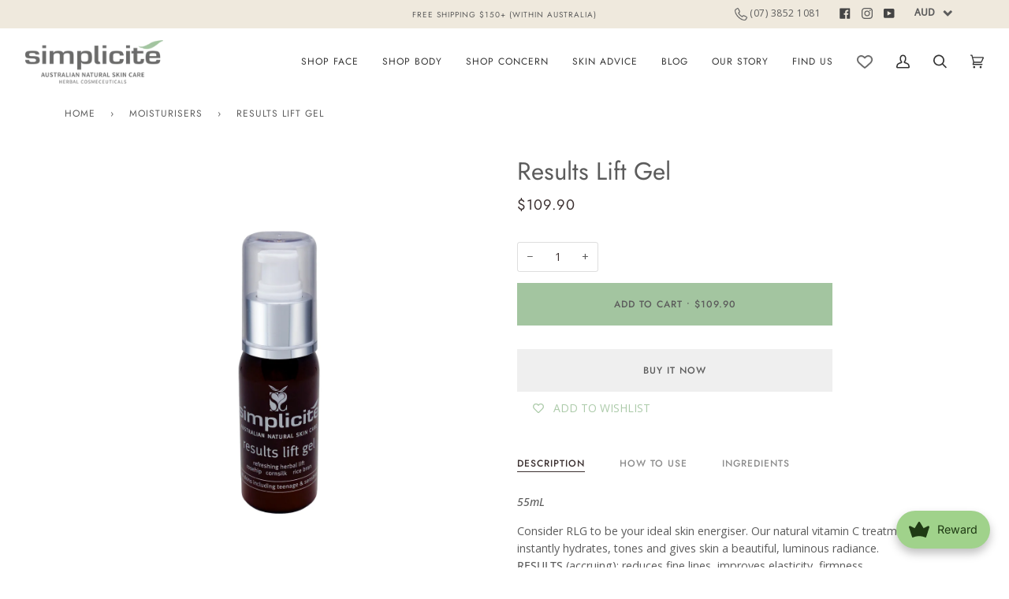

--- FILE ---
content_type: text/css
request_url: https://simplicite.com.au/cdn/shop/t/7/assets/custom-styles.css?v=8289214729476258051748315521
body_size: 1038
content:
.btn--primary.btn,.shopify-payment-button .shopify-payment-button__button--unbranded{color:#5c5c5c}.btn--primary.btn:hover,.shopify-payment-button .shopify-payment-button__button--unbranded:active,.shopify-payment-button .shopify-payment-button__button--unbranded:focus,.shopify-payment-button .shopify-payment-button__button--unbranded:hover,.shopify-payment-button .shopify-payment-button__button--unbranded:hover:not([disabled]){background-color:#efe9dd;background:#efe9dd}h3{font-size:1.3em;font-weight:500}h4{font-size:1.1em;font-weight:500}.popup .popup__inner{background:url(/cdn/shop/files/tree.jpg) no-repeat;background-size:cover}#shopify-section-announcement{position:fixed;top:0;left:0;width:100%;z-index:5001}.theme__header{top:36px}.social-top{display:block;position:fixed;top:0;right:140px;width:auto;z-index:5002}.social-top ul{margin:0;padding:0}.social-top li{font-size:14px;margin:5px}.cs-placeholder{border:none!important}.top-phone{margin-right:15px!important;font-size:12px!important;letter-spacing:.5px}.top-phone img{margin-bottom:-5px}.search__predictive__main{background:#efe9dd}.heart-icon.navlink{padding:5px 25px}.heart-icon:before{content:"";background:url(/cdn/shop/files/heart-icon.png) no-repeat;background-size:contain;background-position:center;display:inline-block;width:20px;height:18px;position:absolute;margin:auto 10px auto -10px}h1.hero__title{line-height:1.1em}.hero__content{padding-bottom:0}.hero__btn.btn--long{font-weight:600!important;padding:1rem 1.2rem!important;min-width:180px;margin-top:20px}.homepage-collection .btn--outline,.homepage-blog__btn{background:#5c5c5c;border:1px solid #5c5c5c;color:#fff;padding:1rem 2.5rem!important}.homepage-collection .btn--outline:hover,.homepage-blog__btn:hover{color:#5c5c5c;background:#fff}.homepage-product{padding-bottom:20px}#shopify-section-template--15378065784991__icons>div{background:#efe9dd!important;background-color:#efe9dd!important}#shopify-section-template--15378065784991__1642481978a36711a9 .product-page{padding:30px 0 50px}.homepage-icons{padding-top:50px;padding-bottom:50px}.homepage-icons .grid__item{width:20%!important}.collection__heading{max-width:700px;margin:0 auto}.jdgm-row-media{display:none!important}.product__submit .btn--add-to-cart{background:#a3c5a0;color:#5c5c5c}.product__submit .btn--add-to-cart:hover{background:#fff;color:#a3c5a0}.iStock-wrapper h2{font-size:1.45em}input.iStock-email-id{font-size:14px!important;border-radius:0}.iStock-notify-btn{font-size:12px!important;text-transform:uppercase!important}.shopify-cleanslate .beR_IRWWHmzzPFJUoa9p,.shopify-payment-button__button,.shopify-cleanslate .h7OYsWHrW5495r9beh2n,.shopify-cleanslate .kqsiVA9Jf8LJAbxw8Bau.h7OYsWHrW5495r9beh2n.jjzYeefyWpPZLH9pIgyw.beR_IRWWHmzzPFJUoa9p{background:#efefef!important;background-color:#efefef!important;border-color:#efefef!important}.page__template{padding-top:60px}.template-page h3,.template-page h4{color:#000}#testimonials .grid{display:flex;flex-direction:column;flex-wrap:nowrap}#testimonials .grid .grid__item:first-child{width:100%!important;order:1}#testimonials .grid .blog__sidebar{width:100%!important;order:0;margin-bottom:30px}#testimonials .blog__rss,#testimonials .blog__article .text-link.uppercase{display:none}.test-img{display:block;width:200px;height:200px;float:left;background-repeat:no-repeat;margin:5px 25px 20px 0}#testimonials .blog__article-header-image a{color:#5c5c5c}#testimonials .blog__article-header-image:after{display:none}.blog-banner{background:url(/cdn/shop/files/Chrysanthemums-blog-banner.jpg) no-repeat;background-position:center top;background-size:cover;padding:12% 0}.blog-search{display:flex;justify-content:space-between}.template-article article h2{font-size:1.3em;font-weight:500;color:#000}.template-article article h3,.template-article article h4{font-size:1.1em;font-weight:500;color:#000}.template-article article{width:calc(75% - 30px)!important}.template-article .blog__article{margin-right:30px;border-radius:0}.template-article .blog__sidebar{width:25%!important;margin-top:0}.template-article .blog__sidebar h3{font-size:1.3em}@media screen and (max-width: 767px){.blog-banner{padding:25% 0}}#stockists h2{font-size:1.8em}#stockists p{font-size:1.15em}#stockists .home__subtitle{text-align:left;text-transform:none;letter-spacing:0px;margin-bottom:0}#stockists .home__subtitle:after{display:none}.ingredients .grid{margin-bottom:50px}.ingredients h4{padding-bottom:0;margin-bottom:0}.ingredients img{width:100%}.az{padding-bottom:50px}.az ul{list-style-type:none;margin:0;padding:0;overflow:hidden;background-color:#a3c5a0}.az li{float:left}.az li a{display:inline-block;color:#fff;text-align:center;padding:14px 16px;text-decoration:none;font-weight:700}.ingredients.table-responsive{width:80%}.ingredients tr{border-bottom:50px solid transparent}#shopify-section-footer{margin-top:80px}.footer-secondary{font-size:10px}.site-footer a{text-decoration:none!important}.site-footer a:hover{border-bottom:1px solid #d6d6d6!important}.mc-field-group input{padding:5px 8px;margin-bottom:8px;border-radius:0}#mc-embedded-subscribe{background:#5c5c5c;font-weight:500;letter-spacing:1px;color:#fff;box-shadow:none;border:none;padding:8px 25px;border-radius:0}@media screen and (max-width: 1070px){.theme__header{top:72px}.social-top{width:100%;background:#efe9dd;right:0;padding:0 var(--outer);height:36px;top:36px}.announcement__message{padding:0 10px}.announcement__bar{background:#a3c5a0}.announcement__bar p{color:#fff}.sca-currency-top-right{top:64px!important;right:0!important}}@media screen and (max-width: 767px){div.hero__content__wrapper.align--middle-center{align-items:flex-end}.template-article article{width:100%!important}.template-article .blog__article{margin-right:0}.template-article .blog__sidebar{width:100%!important;margin-top:50px}}@media screen and (max-width: 479px){.homepage-icons .grid__item{width:50%!important;padding:10px}.grid__item:not(:first-child) .icon__column{padding-top:0}.tab-content{margin-left:0;width:100%}.test-img{float:none;margin:20px auto;clear:both}.blog-search{flex-basis:100%;flex-wrap:wrap}}
/*# sourceMappingURL=/cdn/shop/t/7/assets/custom-styles.css.map?v=8289214729476258051748315521 */
